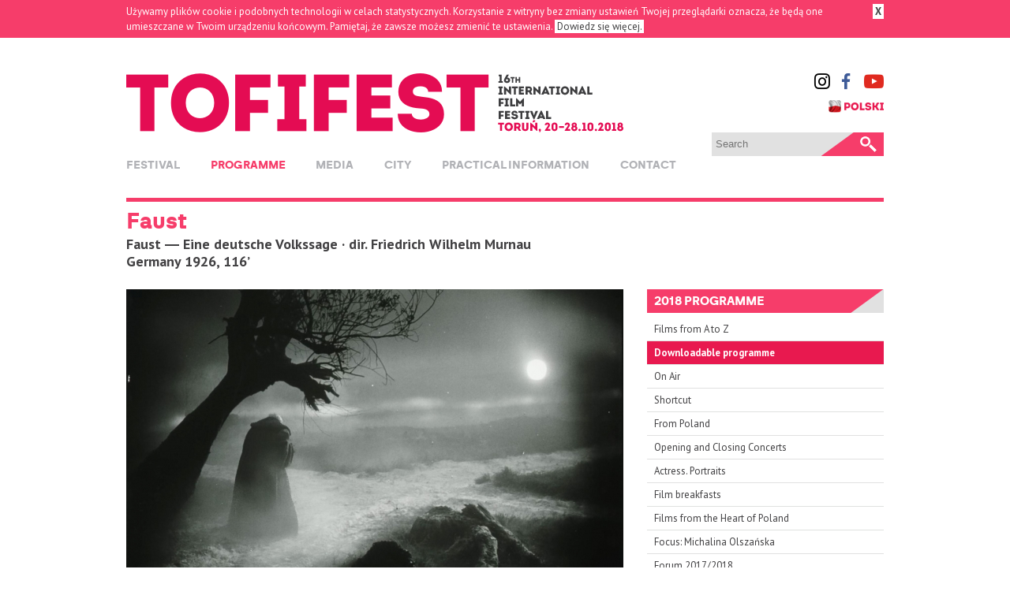

--- FILE ---
content_type: text/html; charset=utf-8
request_url: https://www.tofifest.pl/en/program-2018/f/55
body_size: 4192
content:
<!DOCTYPE HTML PUBLIC "-//W3C//DTD HTML 4.01//EN" "http://www.w3.org/TR/html4/strict.dtd">
<html lang="en">

<head>
	<title>Tofifest &raquo; Faust &raquo; Programme 2018</title>
	<meta name="viewport" content="width=device-width, initial-scale=1" />
	<meta name="keywords" content="tofifest">
	<meta name="description" content="">
	<meta http-equiv="content-language" content="en">
	<link rel="shortcut icon" type="image/x-icon" href="/favicon_2012.ico">
	<link rel="icon" href="/favicon.png">
	<link rel="alternate" title="Tofifest News" href="/atom/en" type="application/atom+xml">
	<link rel="stylesheet" href="/css/tofifest_2016.css?v=21102017" type="text/css" media="screen">
	<link rel="stylesheet" href="/css/font-awesome.min.css" type="text/css" media="screen">
	<link rel="stylesheet" type="text/css" href="/css/tofifest_program_2018.css?v=06102018">
	<link rel="stylesheet" href="/css/capslide.css" type="text/css" media="screen">
  <link rel="stylesheet" href="/javascript/socials/jssocials.css" type="text/css">
  <link rel="stylesheet" href="/javascript/socials/jssocials-theme-flat.css" type="text/css" >
  <link rel="stylesheet" href="/css/socicon-style.css">

	<script type="text/javascript" src="//code.jquery.com/jquery-1.7.1.min.js"></script>
	<script type="text/javascript" src="/javascript/jquery.capSlide.js"></script>	<script type="text/javascript">
		$(window).load(function() {
			$(".ic_container").capslide();
		});
	</script>
	
	<!-- Facebook Pixel Code -->
<script>
!function(f,b,e,v,n,t,s)
{if(f.fbq)return;n=f.fbq=function(){n.callMethod?
n.callMethod.apply(n,arguments):n.queue.push(arguments)};
if(!f._fbq)f._fbq=n;n.push=n;n.loaded=!0;n.version='2.0';
n.queue=[];t=b.createElement(e);t.async=!0;
t.src=v;s=b.getElementsByTagName(e)[0];
s.parentNode.insertBefore(t,s)}(window, document,'script',
'https://connect.facebook.net/en_US/fbevents.js');
fbq('init', '1497863330546098');
fbq('track', 'PageView');
</script>
<noscript><img height="1" width="1" style="display:none"
src="https://www.facebook.com/tr?id=1497863330546098&ev=PageView&noscript=1"
/></noscript>
<!-- End Facebook Pixel Code -->
</head>

<body><script type="text/javascript" language="javascript">
function cookies_tofifest(a)
{
  if(a>0)
    {
      document.cookie='cookies_tofifest=1; expires=15-Dec-2048 12:00:00 GMT; path=/';
      document.getElementById('cookies_alert').style.display='none';
    }
  else
    {
      if(document.cookie.indexOf("cookies_tofifest=1")>=0)
        document.getElementById('cookies_alert').style.display='none';
      else
        document.getElementById('cookies_alert').style.display='block';
    }
}
</script>
<div id="cookies_alert">
	<div style="margin: 0 auto; color: #ffffff;">
		<a href="javascript:cookies_tofifest(1);" id="cookies_close" title="Zamknij informację">&nbsp;X&nbsp;</a>
		Używamy plików cookie i podobnych technologii w celach statystycznych. Korzystanie z witryny bez zmiany ustawień Twojej przeglądarki oznacza, że będą one umieszczane w Twoim urządzeniu końcowym. Pamiętaj, że zawsze możesz zmienić te ustawienia. <a href="http://ciasteczka.zjekoza.pl/howto.html" target="_blank" id="cookies_link">&nbsp;Dowiedz się więcej.&nbsp;</a>
	</div>
</div>
<script type="text/javascript" language="javascript">cookies_tofifest(0);</script><div id="container">

	<div id="header">
		<h1 id="logo_en" title="16th International Film Festival Tofifest"><a href="/en/"><span>Tofifest <span>Toruń, 20–28.10.2018</span></span></a></h1>
	</div>
	
	<div id="navigation_en">
    <a href="#" id="navigation_icon"><span class="fa fa-bars"></span></a>
		<ul>
		<li id="menu_idea"><a href="/en/idea" title="Festival"><span>Festival</span></a><ul><li><a href="/en/idea">Idea</a></li><li><a href="/en/sekcje">Sections</a></li><li><a href="/en/nagrody">Awards</a></li><li><a href="/en/jury-onair-2025">Jury of 2025 On Air Competion</a></li><li><a href="/en/archiwum">Archive</a></li></ul></li><li id="menu_program" class="active"><a href="/en/program-2018" title="Programme"><span>Programme</span></a><ul><li><a href="https://tofifest.mojfestiwal.pl/" target="_blank">Programme of the festival</a></li><li><a href="https://www.tofifest.pl/pobierz.php?id=program-2025" target="_blank">Schedule for download</a></li><li><a href="/en/spotkania-2025">Open meetings</a></li><li><a href="/en/katalog-2025">Catalogue for download</a></li></ul></li><li id="menu_prasa"><a href="/en/prasa" title="Media"><span>Media</span></a><ul><li><a href="/en/prasa">For the media</a></li></ul></li><li id="menu_miasto"><a href="/en/miasto" title="City"><span>City</span></a><ul><li><a href="/en/miasto">About Toruń</a></li><li><a href="/en/klub-festiwalowy">Festival club</a></li><li><a href="/en/hotele">Hotels</a></li><li><a href="/en/restauracje">Restaurants</a></li><li><a href="/en/partner-motoryzacyjny">Automotive partner</a></li></ul></li><li id="menu_obiekty"><a href="/en/obiekty" title="Practical information"><span>Practical information</span></a><ul><li><a href="/en/bilety-2025">Tickets and passes</a></li><li><a href="/en/obiekty">Festival’s venues</a></li><li><a href="/en/polityka-prywatnosci">Privacy policy</a></li></ul></li><li id="menu_kontakt"><a href="/en/kontakt" title="Contact"><span>Contact</span></a></li>		</ul>
	</div>
	
	
	<div id="social_media"><a href="https://www.instagram.com/tofifest/" title="Instagram" class="pure-button button-socicon"><span class="socicon socicon-instagram"></span></a><a href="https://www.facebook.com/tofifest/posts" title="Facebook" class="pure-button button-socicon"><span class="socicon socicon-facebook"></span></a><a href="//www.youtube.com/tofifest" title="YouTube" class="pure-button button-socicon"><span class="socicon socicon-youtube"></span></a><br><a href="/pl/program-2018/f/55" id="social_pl" title="Wersja polska"></a></div>
	
	<div id="search">
		<form method="POST" action="/en/search">
			<div><input type="text" id="search_input" name="q" placeholder="Search"></div>
			<div><input type="submit" id="search_submit" value="Search"></div>
		</form>
	</div>
	

<div id="content_header"><h1>Faust</h1><h4 class="subtitle">Faust ― Eine deutsche Volkssage &middot; dir. Friedrich Wilhelm Murnau<br>Germany 1926, 116&rsquo;</h4></div><div id="content_main"><p><img src="/program-2018/img_f/55S.jpg" alt="" title=""></p><div class="p_youtube"><span class="fa fa-clock-o fa-2x clock_left" aria-hidden="true"></span><p>26 October, <b>18:00</b> &middot; Artus Cinema</p></div><p>Faust commends his soul to Mephistopheles, in return for which the latter grants him the lost youth back. After Faust returns from Italy, where he enjoyed life to the fullest, he falls in love with Margaret. He seduces the woman, and soon abandons her. Faust soon grows to curse the gift the Devil offered him, when Margaret is sentenced to death for killing her own baby...</p><table cellspacing="0" cellpadding="0" class="p_credits"><tr><td class="p_cfield">Director:</td><td>Friedrich Wilhelm Murnau</td></tr><tr><td class="p_cfield">Screenplay:</td><td>Gerhart Hauptmann, Hans Kyser</td></tr><tr><td class="p_cfield">Music:</td><td>Werner R. Heymann, Erno Rapee</td></tr><tr><td class="p_cfield">Cinematography:</td><td>Carl Hoffmann</td></tr><tr><td class="p_cfield">Cast:</td><td>Gösta Ekman, Emil Jannings, Camilla Horn, Frida Richard</td></tr><tr><td class="p_cfield">Producer:</td><td>Erich Pommer</td></tr><tr><td class="p_cfield">Production:</td><td>Universum Film (UFA)</td></tr></table>


<div id="share" style="clear: both;"></div>

<script src="/javascript/socials/jssocials.min.js"></script>
<script>
$("#share").jsSocials({
    showCount: false,
    showLabel: true,
    shares: [
        { share: "facebook", label: "Share" },
        { share: "twitter", label: "Tweet" },
        "googleplus"
    ]
});
</script>

	</div>

<div id="content_right">


	<h3 class="section_header">2018 Programme</h3>
	<ul><li><a href="/en/program-2018">Films from A to Z</a></li><li><a href="/pobierz.php?id=program-2018" style="background: #e8194f; color: #fff; font-weight: bold;">Downloadable programme</a></li><li><a href="/en/program-2018/p/1">On Air</a></li><li><a href="/en/program-2018/p/2">Shortcut</a></li><li><a href="/en/program-2018/p/3">From Poland</a></li><li><a href="/en/program-2018/p/17">Opening and Closing Concerts</a></li><li><a href="/en/program-2018/p/56">Actress. Portraits</a></li><li><a href="/en/program-2018/p/62">Film breakfasts</a></li><li><a href="/en/program-2018/p/63">Films from the Heart of Poland</a></li><li><a href="/en/program-2018/p/57">Focus: Michalina Olszańska</a></li><li><a href="/en/program-2018/p/55">Forum 2017/2018</a></li><li><a href="/en/program-2018/p/53">Forward</a></li><li><a href="/en/program-2018/p/59">HBO Specials</a></li><li><a href="/en/program-2018/p/44">Masters: Kazimierz Karabasz</a></li><li><a href="/en/program-2018/p/47">Masters: Satyajit Ray</a></li><li><a href="/en/program-2018/s/48">Movieplay!</a></li><li><a href="/en/program-2018/p/54">Must Be Must See</a></li><li><a href="/en/program-2018/p/58">New Indian Cinema</a></li><li><a href="/en/program-2018/p/46" class="active">Night Owls</a></li><li><a href="/en/program-2018/p/52">Northern Wind</a></li><li><a href="/en/program-2018/p/64">Open meetings</a></li><li><a href="/en/program-2018/p/50">Phenomena: 2001 — A Space Odyssey</a></li><li><a href="/en/program-2018/p/60">Poland Independent</a></li><li><a href="/en/program-2018/p/51">Rebels</a></li><li><a href="/en/program-2018/p/61">Special screening</a></li></ul>

<h3 class="section_header">Google Translate</h3>
					
			<div id="google_placeholder_column"><div id="google_translate_element"></div></div>
			<script>
			 function googleTranslateElementInit()
			{
				new google.translate.TranslateElement(
				{
					pageLanguage: 'en'
				}, 'google_translate_element');
			}
			 </script>
			<script src="//translate.google.com/translate_a/element.js?cb=googleTranslateElementInit"></script>
	
</div>

	<div id="footer">
		<div id="contact"><p><b>Fundacja Biuro Kultury</b><br>ul. Ducha Świętego 2a/2, 87-100 Toruń, Poland<br> &middot; <a href="mailto:contact@tofifest.pl">contact@tofifest.pl</a></p></div>
	</div>

</div><script>
  (function(i,s,o,g,r,a,m){i['GoogleAnalyticsObject']=r;i[r]=i[r]||function(){
  (i[r].q=i[r].q||[]).push(arguments)},i[r].l=1*new Date();a=s.createElement(o),
  m=s.getElementsByTagName(o)[0];a.async=1;a.src=g;m.parentNode.insertBefore(a,m)
  })(window,document,'script','//www.google-analytics.com/analytics.js','ga');

  ga('create', 'UA-16071110-1', 'auto');
  ga('send', 'pageview');

</script>
</body>
</html>

--- FILE ---
content_type: text/css
request_url: https://www.tofifest.pl/css/tofifest_program_2018.css?v=06102018
body_size: 1704
content:
@import url(//fonts.googleapis.com/css?family=Lato:900);

#content_header h4.subtitle {
	font-size: 18px;
	line-height: 22px;
	font-family: Intro-Bold, 'PT Sans', Helvetica, Arial, sans-serif;
	margin-top: -1em;
}

#content_main div.p_rezyser {
	font-size: 12px;
	line-height: 18px;
}

#content_main div.p_rezyser p + ul {
	margin-top: -1em;
}

#content_main div.p_list {
	height: 1px;
	border-top: 1px solid #c4c4c4;
	margin: 0 0 30px 0;
}

.alt_title, div.p_youtube span {
	color: #9c9c9c;
	font-weight: normal;
}

table.p_credits {
	width: 100%;
	border-top: 1px dashed #e8194f;
	padding: 6px 0 6px 0;
	border-bottom: 1px dashed #e8194f;
	font-size: 12px;
	line-height: 18px;
	margin: 0 0 1em 0;
}

table.p_credits td {
	vertical-align: top;
}

table.p_credits td.p_cfield {
	text-align: right;
	font-weight: bold;
	padding: 0 6px 0 0;
	width: 80px;
}

div#program_kalendarz {
	width: 660px;
	margin: auto;
}

div#program_kalendarz div.p_boks {
	min-height: 100px;
	margin: 0 30px 30px 0;
}


div.p_boks {
	width: 300px;
	float: left;
	text-align: left !important;
	font-size: 12px;
	line-height: 18px;
	margin: 0 0px 30px 0;
	height: 70px;
	o_verflow: hidden;
}

div.program_godzina {
	display: block;
	width: 70px;
	height: 70px;
	position: absolute;
}

div.program_godzina a {
	display: block;
	width: 70px;
	height: 35px;
	padding: 35px 0 0 0;
	text-align: center;
	color: #fff !important;
	font-size: 2em;
	letter-spacing: -1px;
	line-height: 0;
	background-color: rgba(0,0,0,0.5);
	border-bottom: 0 !important;
}

div.program_godzina a:hover {
	background: none;
	color: rgba(255,255,255,0) !important;
}

div#program_kalendarz div.p_boks h6 {
	margin: 0 0 3px 0;
	font-size: 1em;
	border-bottom: 1px solid #c2c2c2;
}

div#program_kalendarz div.p_boks p {
	clear: left;
	margin: 0 0 3px 0;
}


div.p_pasmo {
	font-size: 12px;
	line-height: 18px;
	margin: 0 0 30px 0;
	height: 70px;
	overflow: hidden;
}

div.p_pasmo p {
	margin: 0 !important;
}

div.p_boks img, div.p_pasmo a img, div.p_pasmo img {
	border: 0 !important;
	margin: 0 6px 0 0 !important;
	float: left;
	width: 70px !important;
	height: 70px !important;
}

div.p_youtube img {
	float: right;
	border: 0 !important;
	margin: 0 0 -1px 6px !important;
}

#program_kalendarz_holder {
	position: relative;
}

#kalendarz_prev {
	f_loat: left;
	display: block;
	position: fixed;
	width: 50px;
	height: 90px;
	background-image: url('/img_lay/calendar_prev.png');
}

#kalendarz_next {
	f_loat: right;
	display: block;
	position: fixed;
	margin-left: 580px;
	width: 50px;
	height: 90px;
	background-image: url('/img_lay/calendar_next.png');
}

#p_pl, #p_en {
	display: block;
	float: left;
	width: 16px;
	height: 11px;
	margin: 5px 6px 0 0;
	border: 0;
	background-repeat: no-repeat;
	background-color: transparent;
}

#p_clock {
	display: block;
	float: left;
	width: 16px;
	height: 16px;
	margin: 3px 6px 0 0;
	border: 0;
	background-repeat: no-repeat;
	background-color: #fff !important;
	background-image: url('/img_lay/ico_clock.png');
}

#p_dir {
	display: block;
	float: left;
	width: 16px;
	height: 16px;
	margin: 3px 6px 0 0;
	border: 0;
	background-repeat: no-repeat;
	background-color: transparent;
	background-image: url('/img_lay/ico_director.png');
}


#p_pl {
	background-image: url('/img_lay/pl.gif');
}

#p_en {
	background-image: url('/img_lay/gb.gif');
}

.sort_letter, .sort_day, .sort_director {
	margin: 0 0 18px 0 !important;
	font-size: 12px;
	margin: 0;
	height: 1em;
	width: 100% !important;
}

.sort_letter a {
	display: block;
	float: left;
	text-align: center;
	width: 19.5px;
	margin: 0 3px 0 0;
	background-color: #c6c6c6;
	text-decoration: none;
	color: #ffffff !important;
	font-weight: bold;
	border-bottom: 0 !important;
}

.sort_director a {
	display: block;
	float: left;
	text-align: center;
	width: 62.5px;
	margin: 0 5px 0 0;
	background-color: #c6c6c6;
	text-decoration: none;
	color: #ffffff;
	font-weight: bold;
}

.sort_day a {
	display: block;
	float: left;
	text-align: center;
	width: 64.5px;
	margin: 0 3px 0 0;
	background-color: #c6c6c6;
	text-decoration: none;
	color: #ffffff !important;
	font-weight: bold;
	border-bottom: 0 !important;
}

.sort_letter a:hover, .sort_letter a.selected, .sort_director a:hover, .sort_director a.selected, .sort_day a:hover, .sort_day a.selected {
	background-color: #e8194f !important;
	color: #ffffff !important;
}

div.p_youtube {
	float: right;
	width: 300px;
	margin: -1.7em 0 15px 15px;
	w_hite-space: nowrap;
	background: #e8194f;
	padding: 0 0 5px 0;
}

div.p_youtube h5 {
	display: block;
	width: 250px;
	height: 25px;
	overflow: hidden;
	background-image: url('/img_lay/program_2012_headers.png');
	margin: 0;
}

div.p_youtube p {
	font-size: 14px;
	line-height: 18px;
	m_argin: 0.5em 0 0.5em 0;
	margin: 0;
	padding: 10px 5px 5px 5px;
	color: #ffffff;
}

div.p_youtube a {
  text-decoration: none;
  color: #fff !important;
}

div.p_youtube h5#pokazy_en {
	background-position: 0px 0px;
}

div.p_youtube h5#pokazy_pl {
	background-position: 0px -25px;
}

div.p_youtube h5#trailer {
	margin: 1em 0 0 0;
	background-position: 0px -50px;
}

div.p_youtube h5 span {
	display: none;
}

div.p_youtube .filmaster {
	display: block;
	color: #eb4508;
	text-decoration: none;
	font-weight: bold;
	background-image: url('../img_lay/filmaster.gif');
	background-position: top right;
	background-repeat: no-repeat;
	line-height: 21px;
}

h1 span, h2 span, h3 span, h4 span {
	f_ont-family: Lato, Helvetica, Arial, sans-serif;
}

#content_main h1 {
	font-size: 28px;
	line-height: 32px;
	color: #e8194f;
	font-family: Intro-Bold, 'PT Sans', Helvetica, Arial, sans-serif;
}

#content_main h1 + h2 {
	margin-top: -0.5em;
}

#content_main h4 {
	font-size: 14px;
	line-height: 16px;
	color: #414042;
	margin: 0 0 12px 0 !important;
}

.clock_left {
  float: left;
  color: #ffffff !important;
  margin: 4px 5px 0 7px;
}

#logo_pl {
	width: 630px;
	height: 75px;
	background: url('../gfx/tofifest_2018_znak_pl.png') no-repeat;
	margin: 0 0 35px 0;
}

#logo_en {
	width: 630px;
	height: 75px;
	background: url('../gfx/tofifest_2018_znak_en.png') no-repeat;
	margin: 0 0 35px 0;
}

.rodo {
	font-size: 0.8em;
	line-height: 120%;
	width: 50%;
}

@media screen and (max-width: 600px) {
	.sort_letter, #p_clock {
		display: none;
	}
	
	.sort_day {
		height: 6em;
	}
	
	.sort_day a {
		width: 32%;
		margin: 0 1% 1% 0;
	}
	
	div#program_kalendarz {
		width: 100%;
	}
	
	.p_list {
		margin: 0 0 15px 0 !important;
	}
	
	div.p_boks {
		width: 100%;
		height: auto;
		margin: 0 0 15px 0 !important;
		min-height: 0 !important;
	}
	
	.p_youtube {
		float: none !important;
		width: 100% !important;
		margin: -28px 0 30px 0 !important;
	}
	
	.form_ankieta {
		width: 100%;
	}
	
	.form_ankieta td {
		width: 100%;
		display: block;
		float: left;
	}
	
	.form_ankieta td.f_opis {
		text-align: left;
	}
	
	.form_ankieta td input {
		width: 100%;
	}
	
	.form_ankieta td input.input_kod1 {
		width: 6%;
	}
	
	.form_ankieta td input.input_kod2 {
		width: 9%;
	}
	
	.form_ankieta td input.adres_miejscowosc {
		width: 80%;
		float: right;
	}
}